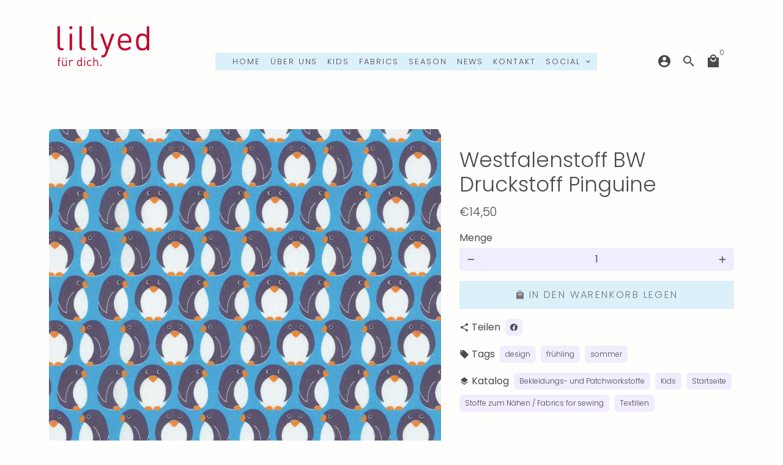

--- FILE ---
content_type: image/svg+xml
request_url: https://lillyed.de/cdn/shop/t/2/assets/icon-select.svg?v=147726297168160083051634132471
body_size: -570
content:
<svg aria-hidden="true" data-prefix="material-icons" data-icon="angle-down" class="material-icons-sharp" role="img" xmlns="http://www.w3.org/2000/svg" viewBox="0 0 24 24" fill="#4a4a4a">
  <path d="M7.41 8.59L12 13.17l4.59-4.58L18 10l-6 6-6-6 1.41-1.41z"></path>
</svg>
